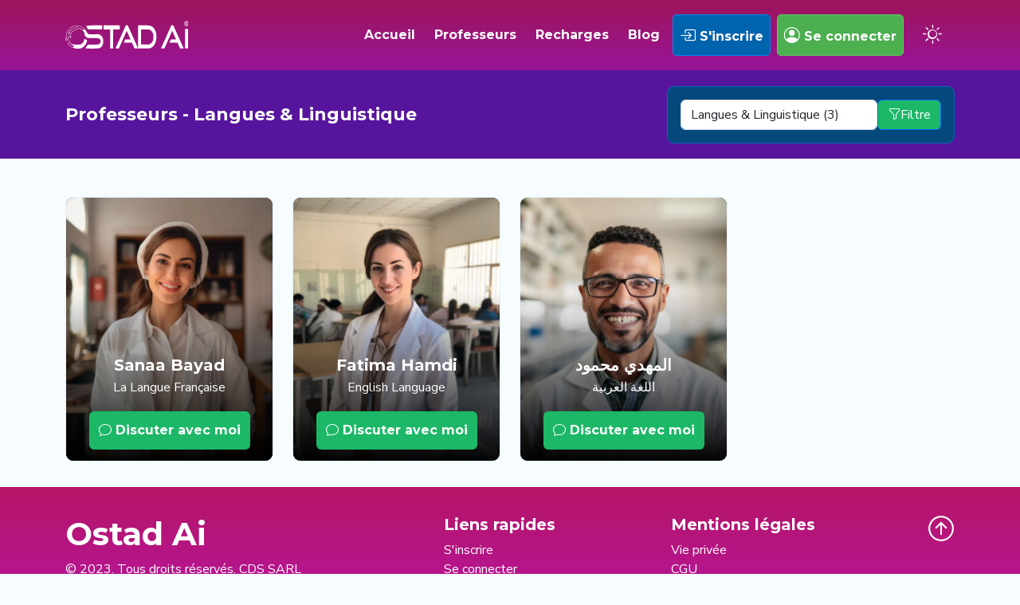

--- FILE ---
content_type: text/html; charset=UTF-8
request_url: https://ostadai.com/ai-team/langues-linguistique
body_size: 4845
content:
<!doctype html>
<html lang="fr" dir="ltr">
<head>
  <meta charset="utf-8">
  <meta name="viewport" content="width=device-width, initial-scale=1">
  <title>Trouvez des professeurs, enseignants et experts dans le domaine de : - Langues & Linguistique</title>
  <meta name="description" content="Trouvez des professeurs, enseignants et experts en IA au Maroc sur Ostad AI. Nous vous connectons avec les meilleurs dans leur domaine, afin que vous puissiez apprendre et grandir. Inscrivez-vous dès aujourd'hui pour commencer à apprendre auprès des meilleurs ! - Langues & Linguistique">
      <meta property="og:image" content="https://ostadai.com/public_uploads/65971b3aef08b.png" />
    <meta name="theme-color" content="#0736D4">
  <meta property="og:title" content="Trouvez des professeurs, enseignants et experts dans le domaine de : - Langues & Linguistique" />
  <meta property="og:description" content="Trouvez des professeurs, enseignants et experts en IA au Maroc sur Ostad AI. Nous vous connectons avec les meilleurs dans leur domaine, afin que vous puissiez apprendre et grandir. Inscrivez-vous dès aujourd'hui pour commencer à apprendre auprès des meilleurs ! - Langues & Linguistique" />

  <link rel="preconnect" href="https://fonts.googleapis.com">
  <link rel="preconnect" href="https://fonts.gstatic.com" crossorigin>
  <link href="https://fonts.googleapis.com/css2?family=Montserrat:wght@400;600;700&family=Nunito+Sans:wght@300;400;700&display=swap" rel="stylesheet">
  <link href="https://ostadai.com/style/bootstrap.min.css" rel="stylesheet">
  <link href="https://ostadai.com/style/app.css?v7" rel="stylesheet">
  <link href="https://ostadai.com/style/dark-mode.css" rel="stylesheet">
  <link rel="stylesheet" href="https://ostadai.com/style/highlight.min.css" />
  <link rel="stylesheet" href="https://ostadai.com/style/highlight.dark.min.css" />
  <link rel="stylesheet" href="https://ostadai.com/style/toastr.min.css" />
    <link rel="stylesheet" href="https://cdn.jsdelivr.net/npm/bootstrap-icons@1.10.2/font/bootstrap-icons.css">
  
  
  <link itemprop="url" href="https://ostadai.com/img/thumb.jpg">
  <link itemprop="thumbnailUrl" href="https://ostadai.com/img/thumb.jpg">
  <link rel="icon" type="image/x-icon" href="https://ostadai.com/public_uploads/6597599dd32b7.ico">
  <style type="text/css">
  header {
    background: linear-gradient(180deg, #9d1559 0%, #991499 100%);
    border-bottom: 1px solid #5916a2;
  }
  #hero .btn{
    background: linear-gradient(180deg, #1cb867 0%, #048643 100%);
    color: #ffffff;
  }      
  #hero .btn:hover {
    box-shadow: 0px 1px 19px #1cb867;
  }
  #hero h1, #hero p {
    color: #ffffff;
  }
  footer {
    background: linear-gradient(180deg, #b61565 0%, #b416b4 100%);
  }   
  footer ul li, footer ul li a, footer p {
    color: #ffffff;
  }   
  footer ul li a:hover {
    color: #d9efff;
  }
  .btn-sign-up {
    background: #0063ad;
    color: #ffffff;
    border: 1px solid #0089ef;
  }      
  .btn-sign-up:hover, .btn-sign-up:active, .btn-sign-up:focus {
    background: #013d6a !important;
    color: #d9efff !important;
    border: 1px solid  #0089ef !important;
  }
  .btn-sign-in {
    background: #4caf50;
    color: #ffffff;
    border: 1px solid #5dcb5f;
  }      
  .btn-sign-in:hover, .btn-sign-in:active, .btn-sign-in:focus {
    background: #369638 !important;
    color: #e5ffe6 !important;
    border: 1px solid  #40ba42 !important;
  }      
  .primary-menu li a {
    color: #ffffff !important;
  }
  .primary-menu li a:hover {
    color: #e9b3ea !important;
  }
  .primary-menu li a.nav-link-effect::before {
    background-color: #ba77bb;
  }
  .navbar-expand-lg .navbar-nav .dropdown-menu a {
    color: ;
  }
  #inner-page {
    background: #57159d;
  }
  #inner-page h3, #inner-page h1 {
    color: #ffffff;
  }
  .offcanvas-custom {
    background: #b61565;
  }
  header .btn-close span, header .bi-list {
    color: #ffffff;
  }
  .btn-primary {
    background: #1cb867;
    color: #ffffff;
  }      
  .btn-primary:hover, .btn-primary:active, .btn-primary:focus {
    background: #aaf3cd !important;
    color: #ffffff !important;
  }  
  
  .btn-buy{
    position: fixed;
    bottom: 15px;
    padding: 2px;
    border-radius: 10px;
    gap: 10px;
    align-items: center;
    justify-content: center;
    margin: 0 auto;
    left: auto;
    right: 10px;
    display: inline-flex;
    max-width: 300px;  
    }
    .btn-buy span{
    background-color: #128717c7;
    color: #FFF;
    font-size: 16px;
    font-weight: bold;
    padding: 0.2em 2em;
    border-radius: 50px;
    display: flex;
    align-items: center;
    justify-content: center;
    gap: 11px;    
    }
    .pulse-effect{
    box-shadow: 0 0px 44px rgba(243, 156, 18, 0.49); 
    animation: pulse-effect 2s infinite;
    }

    @keyframes pulse-effect {
    0% {
        box-shadow: 0 0px 10px rgba(76, 175, 80, 0.49), 0 0 0 0 rgba(76, 175, 80, 1); 
    }
    70% {
        box-shadow: 0 10px 44px rgba(76, 175, 80, 0.49), 0 0 0 20px rgba(76, 175, 80, 0); 
    }
    100% {
        box-shadow: 0 0px 10px rgba(76, 175, 80, 0.49), 0 0 0 0 rgba(76, 175, 80, 0); 
    }
    }

</style>  

<style type="text/css">
//css custom</style>

</head>

<body class="">


  
    <header class='header-min'>
    <div class="container">
      <div class="row align-items-center">
        <div class="col-lg-3 col-md-3 col-6 d-flex justify-content-md-start">
          <a href="https://ostadai.com/"><img src="https://ostadai.com/public_uploads/659756f82754a.svg" alt="Ostad Ai" title="Ostad Ai" id="logo"></a>
        </div>
        <div class="col-lg-9 col-md-9 col-6 d-flex justify-content-end">

          <nav class="navbar navbar-expand-lg navbar-light nav-mobile">
            <button class="navbar-toggler ms-auto custom-toggler" type="button" data-bs-toggle="offcanvas" data-bs-target="#navbarOffcanvas" aria-controls="navbarOffcanvas">
              <i class="bi bi-list fs-1"></i>
            </button>
            <div class="offcanvas offcanvas-custom offcanvas-end" tabindex="-1" id="navbarOffcanvas" aria-labelledby="navbarOffcanvasLabel">
              <div class="d-lg-none ">
              <button type="button" class="btn-close text-reset" data-bs-dismiss="offcanvas">
                  <span aria-hidden="true">&times;</span>
              </button>
              </div>
              <div class="offcanvas-body">
                <ul class="navbar-nav primary-menu">
                                    <li class="nav-item"><a class="nav-link nav-link-effect" href="/">Accueil</a></li>
                                    <li class="nav-item"><a class="nav-link nav-link-effect" href="/ai-team">Professeurs</a></li>
                                    <li class="nav-item"><a class="nav-link nav-link-effect" href="/pricing">Recharges</a></li>
                                    <li class="nav-item"><a class="nav-link nav-link-effect" href="/blog">Blog</a></li>
                                                      <li class="nav-item">
                    <a class="nav-link btn btn-sign-up" href="https://ostadai.com/sign-up"><i class="bi bi-box-arrow-in-right fs-5"></i> S'inscrire</a>
                  </li>                                
                  <li class="nav-item">
                    <a class="nav-link btn btn-sign-in" href="https://ostadai.com/sign-in"><i class="bi bi-person-circle fs-5"></i> Se connecter</a>
                  </li>
                                  </ul>
              </div>
            </div>
          </nav>

                    <div class="theme-icon" id="toggle-button">
              <i class="bi bi-sun fs-4" id="theme-icon"></i>            
          </div>
          
        </div>
      </div>
    </div>
  </header>
  
<section id="inner-page">
  <div class="container">
    <div class="row align-items-center">
      <div class="col-md-6"><h1 class="mb-0">Professeurs - Langues & Linguistique</h1></div>
      <div class="col-md-6 text-end">
            <form class="form-filter" id="categoryForm" action="">
                <div class="col-auto">
                    <select class="form-control" id="categoryAI">
                        <option value="">Sélectionner une option</option>
                                                    <option  value="https://ostadai.com/ai-team/soutien-scolaire">Soutien Scolaire (6)</option>
                                                    <option  value="https://ostadai.com/ai-team/sciences-technologie">Sciences & Technologie (4)</option>
                                                    <option  value="https://ostadai.com/ai-team/sport-bien-etre">Sport & Bien-être (1)</option>
                                                    <option  value="https://ostadai.com/ai-team/sociologie-communication">Sociologie & Communication (1)</option>
                                                    <option  value="https://ostadai.com/ai-team/culture-arts">Culture & Arts (2)</option>
                                                    <option  value="https://ostadai.com/ai-team/orientation-futur">Orientation & Futur (1)</option>
                                                    <option selected value="https://ostadai.com/ai-team/langues-linguistique">Langues & Linguistique (3)</option>
                                                    <option  value="https://ostadai.com/ai-team/sant-nutrition">Santé & Nutrition (0)</option>
                                                    <option  value="https://ostadai.com/ai-team/recherche">Recherche (1)</option>
                                                    <option  value="https://ostadai.com/ai-team/assistance-acadmique">Assistance académique (4)</option>
                                                    <option  value="https://ostadai.com/ai-team/conversation-dtente">Conversation & Détente (0)</option>
                                                    <option  value="https://ostadai.com/ai-team/etudes-avances">Études Avancées (2)</option>
                                                    <option  value="https://ostadai.com/ai-team/e-commerce-vente">E-commerce & Vente (1)</option>
                                                    <option  value="https://ostadai.com/ai-team/solutions-entreprise">Solutions d'entreprise (1)</option>
                                            </select>
                </div>
                <div class="col-auto">
                    <button type="submit" class="btn btn-primary d-flex"><i class="bi bi-funnel"></i> <span class="d-none d-lg-block">Filtre</span></button>
                </div>
            </form>
      </div>
    </div>
  </div>  
</section>

  <section>
    <div class="container">

            <div class="row mt-5">
                  <div class="col-lg-3 col-md-4">
            <div class="card-ai card-ai-theme-2 d-grid">
               
              <div class="card-ai-image"><a href="https://ostadai.com/chat/sanaa-bayad"><img loading="lazy"  src="https://ostadai.com/public_uploads/651087f060b1f.webp" onerror="this.src='https://ostadai.com/img/no-image.svg'" alt="Sanaa Bayad" title="Sanaa Bayad"></a></div>
              <div class="card-ai-bottom">
                <div class="card-ai-name"><h3>Sanaa Bayad</h3></div>
                <div class="card-ai-job"><span>La Langue Française</span></div>
                <a href="https://ostadai.com/chat/sanaa-bayad"><span class="btn btn-primary btn-md start-chat"><i class="bi bi-chat"></i> Discuter avec moi</span></a>
              </div>
            </div>
          </div>
          
                  <div class="col-lg-3 col-md-4">
            <div class="card-ai card-ai-theme-2 d-grid">
               
              <div class="card-ai-image"><a href="https://ostadai.com/chat/fatima-hamdi"><img loading="lazy"  src="https://ostadai.com/public_uploads/651087e1439ab.webp" onerror="this.src='https://ostadai.com/img/no-image.svg'" alt="Fatima Hamdi" title="Fatima Hamdi"></a></div>
              <div class="card-ai-bottom">
                <div class="card-ai-name"><h3>Fatima Hamdi</h3></div>
                <div class="card-ai-job"><span>English Language</span></div>
                <a href="https://ostadai.com/chat/fatima-hamdi"><span class="btn btn-primary btn-md start-chat"><i class="bi bi-chat"></i> Discuter avec moi</span></a>
              </div>
            </div>
          </div>
          
                  <div class="col-lg-3 col-md-4">
            <div class="card-ai card-ai-theme-2 d-grid">
               
              <div class="card-ai-image"><a href="https://ostadai.com/chat/Mehdi-Mahmoud"><img loading="lazy"  src="https://ostadai.com/public_uploads/651088366082d.webp" onerror="this.src='https://ostadai.com/img/no-image.svg'" alt="المهدي محمود" title="المهدي محمود"></a></div>
              <div class="card-ai-bottom">
                <div class="card-ai-name"><h3>المهدي محمود</h3></div>
                <div class="card-ai-job"><span>اللغة العربية</span></div>
                <a href="https://ostadai.com/chat/Mehdi-Mahmoud"><span class="btn btn-primary btn-md start-chat"><i class="bi bi-chat"></i> Discuter avec moi</span></a>
              </div>
            </div>
          </div>
          
              </div>
        </div>
  </section>

            <footer>
            <div class="container">
                <div class="row">
                    <div class="col-lg-4 col-md-6">
                        <h5 class="h1 text-white"><strong>Ostad Ai</strong></h5>
                        <p>© 2023. Tous droits réservés. CDS SARL</p>
                    </div>
                    <div class="col-lg-3 offset-lg-1 col-md-6">
                        <h5>Liens rapides</h5>
                        <ul class="list-unstyled text-muted">
                                                            <li>
                                    <a href="/sign-up" >
                                        S'inscrire                                    </a>
                                </li>
                                                            <li>
                                    <a href="/sign-in" >
                                        Se connecter                                    </a>
                                </li>
                                                            <li>
                                    <a href="/pages/contactez-nous" target="_blank">
                                        Contactez-nous                                    </a>
                                </li>
                                                    
                        </ul>
                    </div>

                    <div class="col-lg-3 col-md-6">
                        <h5>Mentions légales</h5>
                        <ul class="list-unstyled text-muted">
                                                            <li>
                                    <a href="/pages/privacy-policy" target="_blank">
                                        Vie privée                                    </a>
                                </li>
                                                            <li>
                                    <a href="/pages/terms-and-conditions" target="_blank">
                                        CGU                                    </a>
                                </li>
                                                            <li>
                                    <a href="/pages/about-us" target="_blank">
                                        À Propos                                    </a>
                                </li>
                                                            <li>
                                    <a href="/pages/news" target="_blank">
                                        Ostad Press                                    </a>
                                </li>
                                                    
                        </ul>
                    </div>                
                    <div class="col-lg-1 col-md-6 text-end">
                        <img onclick="backToTop();" src="https://ostadai.com/img/icon-top.svg" alt="Haut de page" title="Haut de page">
                    </div>
                </div>
            </div>
        </footer>
    

    <!-- JavaScript Libraries -->
    <script src="https://ostadai.com/js/jquery-3.6.0.min.js"></script>
    <script src="https://ostadai.com/js/bootstrap.bundle.min.js" crossorigin="anonymous"></script>
    <script src="https://ostadai.com/js/toastr.min.js"></script>
        
    <!-- Main script -->
    <script src="https://ostadai.com/js/main.js?v7"></script>
    <script src="https://ostadai.com/js/RecordRTC.js"></script>
    <!-- Recaptcha Scripts -->

<script type="text/javascript">
    window.addEventListener('load', async () => {
        await fetchLanguageData();
            });
</script>


<!-- Google tag (gtag.js) -->
<script async src="https://www.googletagmanager.com/gtag/js?id=G-8H98XCYLVR"></script>
<script>
  window.dataLayer = window.dataLayer || [];
  function gtag(){dataLayer.push(arguments);}
  gtag('js', new Date());

  gtag('config', 'G-8H98XCYLVR');
</script>

      
<script type="text/javascript">
    //sticky header
    const header = document.querySelector('header');
    window.addEventListener('scroll', () => {
        if (window.pageYOffset > 130 && document.documentElement.scrollHeight > 1200) {
            if (!header.classList.contains('sticky-header')) {
                header.style.top = "0";
                header.classList.add('sticky-header');
            }
        } else if (window.pageYOffset < 120) {
            header.style.transition = "top 0.5s ease, padding 0.5s ease"; 
            header.style.top = "0";
            header.classList.remove('sticky-header');
        }
    });                 
</script>


  

</script>

</body>
</html>

--- FILE ---
content_type: text/css
request_url: https://ostadai.com/style/dark-mode.css
body_size: 1274
content:
/*/ DARK MODE /*/
body.dark-mode, .dark-mode .bg-white {
    background: #181818 !important;
}
.dark-mode h1, .dark-mode h2, .dark-mode h3, .dark-mode h4, .dark-mode h5, .dark-mode h6 {
    color: #FFF !important;
}
.dark-mode header {
    background: #111111;
    border-bottom: 1px solid #3d3d3d;
}
.dark-mode footer {
    background: #111111;    
}
.dark-mode .default-title, .dark-mode p, .dark-mode .card-ai-job span {
    color: #E6E6E6;
}
.dark-mode .card-ai {
    background: #2d2d2d;
    margin-bottom: 2em;
    border:0;
}
.dark-mode .card-ai-name h3 {
    color: #FFF;
}
.dark-mode .card-ai:hover {
    box-shadow: 4px 4px 11px #12121238;
}
.dark-mode footer ul li, .dark-mode footer ul li a, .dark-mode footer p {
    color: #E6E6E6;
}
.dark-mode footer ul li:hover, .dark-mode footer ul li a:hover {
    color: #FFF;
}
.dark-mode .offcanvas-custom {
    background: #2b2b2b;
}
.dark-mode #inner-page {
    background: #2b2b2b;
}
.dark-mode .form-filter {
    background: #1c1c1c;
    border: 1px solid #3d3d3d;
}
.dark-mode .chat-background {
    background: #141414;
    border: 1px solid #3f3f3f;
}
.dark-mode .ai-chat-top-name h4 {
    color: #FFFFFF;
}
.dark-mode .ai-chat-top-job {
    color: #E6E6E6;
}
.dark-mode .col-contacts-border {
    border-right: 1px solid #3f3f3f;
}
.dark-mode .ai-contacts-item {
    border-bottom: 1px solid #3f3f3f;   
}
.dark-mode .ai-contacts-name {
    color: #FFF;
}
.dark-mode .ai-contacts-item-active {
    background: #3d3d3d;
    border-left: 3px solid #4caf50;
}
.dark-mode .ai-contacts-scroll {
    background: #212121;    
}
.dark-mode .ai-contacts-top strong {
    color: #FFF;
}
.dark-mode .ai-contacts-top span {
    color: #E6E6E6;
}
.dark-mode .ai-contacts-top, .dark-mode .ai-chat-top {
    border-bottom: 1px solid #3f3f3f;
}
.dark-mode .ai-contacts-item:hover {
    background: #101010;
}
.dark-mode .chat-frame {
    background-color: #202020;
    background-image: linear-gradient(147deg, #000000 0%, #212121 74%);
}
.dark-mode .message-container, .dark-mode .thread-user .message-container {
    background: #1e1e1e;
    border-bottom: 0;
}
.dark-mode .message-container .user-name h5 {
    color: #FFF;
}
.dark-mode .chat-response {
    color: #EFEEF3;
}
.dark-mode .date-chat {
    color: #8d8d8d;
}
.dark-mode .thread-ai .message-container {
    border-bottom: 0;
    border: 1px solid #4f4f4f;
}
.dark-mode .thread-user .message-container {
    border: 1px solid #4f4f4f;  
}
.dark-mode .message-container::before {
    left: -11px;
    border-right: 10px solid #333237;
}
.dark-mode .form-floating>.form-select {
    border: 1px solid #4f4f4f;
    background: #333237;
    color: #FFF;
}
.dark-mode .form-floating>label {
    color: #ababab;
}
.dark-mode .chat-input textarea, .dark-mode .chat-input input {
    border: 1px solid #626263;
    background: #333237;
    color: #FFF;
}
.dark-mode .icons-options img, .dark-mode .copy-text img {
    filter: brightness(0) saturate(100%) invert(100%);
}
.dark-mode .ai-contacts-scroll a {
    text-decoration: none;
}
.dark-mode .ai-contacts-scroll::-webkit-scrollbar {
  width: 4px; 
}
.dark-mode #overflow-chat::-webkit-scrollbar-thumb {
  background-color: #888; 
  border-radius: 5px; 
}
.dark-mode .copy-text, .dark-mode .copy-text:hover {
    color: #FFF;
}
.dark-mode .message-area-bottom {
    border-top: 1px solid #3f3f3f;
}
.dark-mode .dropdown-menu.show {
    background: #4d4d4f;
}
.dark-mode .dropdown-item {
    color: #FFF;
}
.dark-mode .dropdown-item:hover {
    background: #3b3b3b;
    color: #FFF;
}
.dark-mode .ai-contacts-job {
    color: #afafaf;
}
.dark-mode .white-card {
    background: #2d2d2d;
}
.dark-mode .content-panel h4 {
    color: #FFF;
}
.dark-mode .panel-ai-chat {
    border: 1px solid #474747;
    background: #272727;
}
.dark-mode .ai-chat-created span {
    font-size: 14px;
    color: #999999;
}
.dark-mode .wrapper-ai-number-chats-messages span {
    color: #FFF;
}
.dark-mode .user-panel-options li a {
    color: #FFF;
}
.dark-mode .user-panel-options li a {
    border-bottom: 1px solid #474747;
}
.dark-mode .user-panel-options li a:hover {
    color: #c3e5ff;
}
.dark-mode .form-floating>.form-control, .dark-mode .form-floating>.form-control-plaintext {
    padding: 1rem 0.75rem;
    border: 1px solid #4f4f4f;
    background: #1e1e1e;
    color: #FFF;
}
.dark-mode .white-card .alert, .dark-mode .list-group-item, .dark-mode .form-control {
    border: 1px solid #474747;
    background: #272727;
    color: #FFF;
}
.dark-mode .color-blue {
    color: #7ac7ff;
}
.dark-mode .list-group-item:hover {
    background: #181818;
}
.dark-mode .white-card table, .dark-mode .login-heading, .dark-mode .form-check-label {
    color: #FFF;
}
.dark-mode .modal-content {
    background: #4d4d4f;
}
.dark-mode .btn-close, .dark-mode .modal-content {
    color: #FFF;
}
.dark-mode .modal-header {
    border-bottom: 1px solid #757575;
}
.dark-mode .modal-footer {
    border-top: 1px solid #757575;
}
.dark-mode .table>:not(caption)>*>* {
    border-color: #535353;
}
.dark-mode .pricing .card-title, .dark-mode .text-muted {
    color: #FFF !important;
}
.dark-mode .pricing .card {
    background: #3f3f3f;
}
.dark-mode hr {
    color: #676767;
}
.dark-mode .card-body ul li, .dark-mode .card-body ul li a {
    color: #FFF;
}
.dark-mode .ai-chat-top {
    background: #0c0c0c;
    box-shadow: none;
}
.dark-mode .col-options-input {
    background: #252525;
}
.dark-mode .message-area-bottom {
    background: #252525;    
}
.dark-mode .alert-warning{
    background: #232323;
    border: 1px solid #3f3f3f;
}
.dark-mode .si-nav-tabs .nav-link{
    background: #2d2d2d;
    color: #ededed;
    border-radius: 4px;
}
.dark-mode .si-nav-tabs .nav-link:hover{
    background: #000000;
    color: #ffffff;
}
.dark-mode .section-maintenance {
    background: radial-gradient(circle at 48.7% 44.3%, rgb(37 37 37) 0%, rgb(39 39 39) 22.9%, rgb(35 35 35) 76.7%, rgb(0 0 0) 100.2%);
}
.dark-mode .wrapper-image-ia{
    border: 1px solid #595959;
}
.dark-mode .wrapper-category-item img {
  filter: invert(100%);
  opacity: 1;
}
.dark-mode .wrapper-category-item{
    background: #2d2d2d;
    border:1px solid #3b3b3b;
    border-bottom: 7px solid #212121;
}
.dark-mode .wrapper-category-item:hover {
    opacity: 1;
    box-shadow: 2px 2px 13px 2px #37363687;
}
.dark-mode .wrapper-category-item span{
    color: #c3c3c3;
}
.dark-mode .blog-sidebar{
    background: #2d2d2d;
}
.dark-mode .wrapper-card-post{
    background: #232323;
    box-shadow: none;
}
.dark-mode .card-post-title h2 a{
    color: #FFF;
}
.dark-mode .sticky-header {
    background: #181818e6;
    border-bottom: 1px solid #3d3d3d;
}
.dark-mode .copy-text{
    background: transparent;
}
.dark-mode .chat-action-buttons{
    background: #3c3e3f;
}
.dark-mode .chat-action-buttons:hover{
    background: #272727;
}
.dark-mode .chat-action-buttons i{
    color: #FFF;
}
.dark-mode .dropdown-toggle::after{
    color: #FFF;
}
.dark-mode .modal-header .btn-close{
    filter: invert(100%);
    opacity: 1;
}
.dark-mode li::marker{
    color: #FFF;
}
.dark-mode .post-cover span{
    color: #FFF;
}
.dark-mode .share-post{
    border-bottom: 1px solid #434343;
}
.dark-mode .share-post i, .dark-mode .share-post i:hover{
    color: #FFF;
}
.dark-mode .deposit-info-area{
    border: 1px solid #535353;
}
.dark-mode .wrapper-vip-message{
    background: #252525;
    box-shadow: none;
}
.dark-mode .wrapper-vip-credit-pack{
    background: #393939;
    border: 1px solid #6b6b6b;
    border-bottom: 5px solid #535353;
}
.dark-mode .wrapper-vip-credit-pack:hover {
    box-shadow: 2px 3px 17px -2px #494949;
}
.dark-mode ul,.dark-mode ol,.dark-mode li{
    color: #FFF;
}

--- FILE ---
content_type: image/svg+xml
request_url: https://ostadai.com/public_uploads/659756f82754a.svg
body_size: 1647
content:
<svg version="1.2" xmlns="http://www.w3.org/2000/svg" viewBox="0 0 215 70" width="215" height="70">
	<title>New Project</title>
	<style>
		.s0 { fill: #ffffff } 
	</style>
	<path id="&lt;Path&gt;" class="s0" d="m37.6 46.5q0-0.1 0-0.1 0.3-1 0.5-2.1c-1.6-1-3-2-4.5-3q0 0.1 0 0.1 0 0 0 0c-1.8 6.7-4.5 9.9-8.9 10.2-3.5 0.1-7 0.2-10.4-0.1-1.9-0.1-3.6-1-5-2.4q-0.3-0.1-0.6-0.5c-2.4-3.1-3.6-6.5-3.5-10.3q0-0.4 0-0.9v-0.3h-0.5v0.1q-0.1 0.3-0.1 0.5c-0.2 4.9 1.4 9.1 4.6 12.5 1.4 1.4 2.8 2.5 4.3 3.2 0.5 0.3 0.9 0.6 1 1.1 0.2 0.4 0.1 0.8-0.1 1.2q-0.2 0.5-0.7 0.6c-0.4 0.2-1 0.1-1.5-0.2-1.9-1-4.1-2.3-5.7-4.5-0.6-0.9-1.3-1.8-2-2.7q-0.4-0.6-0.8-1.2l-0.4 0.2q0 0.1 0.1 0.2 0.2 0.5 0.5 1c1 1.8 2.4 3.5 4.1 5 1.8 1.6 4 2.8 6.3 3.6q0 0 0.1 0 0.3 0.1 0.6 0.2c10 3 15.2-1.1 15.2-1.1 3.5-2.1 5.9-5.6 7.4-10.3z"/>
	<path id="&lt;Compound Path&gt;" fill-rule="evenodd" class="s0" d="m66.3 46.9c-0.3 6.3-3.5 10.8-8.3 11.5q-1.3 0.2-2.6 0.2-9.7 0.1-19.5 0c-0.4 0-0.8 0-1.1 0 1.3-2.1 2.6-4.2 4.1-6.2 0.3-0.5 1-0.7 1.6-0.7 5.1-0.1 10.2 0.1 15.4-0.1 1.3-0.1 2.9-0.5 4-1.5 2.6-2 2.4-6.7-0.2-8.5-1.2-0.8-2.8-1.2-4.1-1.2-4.5-0.2-9-0.1-13.4-0.1q-1.7 0.1-3.1-0.4c-2.6-0.8-4.6-2.7-6-6.1h0.1q0-0.1 0-0.1 0.2-0.1 0.3-0.3c0.4-0.5 0.5-1.1 0.1-1.8-1-2-2.1-3.6-3.4-4.8-1.7-1.7-3.7-2.9-6-3.7-0.6-0.2-1.1-0.1-1.4 0.4q-0.4 0.4-0.8 0.8-0.3 0.3-0.5 0.6-0.3 0.3-0.5 0.6c-0.5 0.5-1 0.8-1.7 0.8-2.8 0.2-5.3 1.4-7.4 3.7-1.5 1.6-2.5 3.5-2.9 5.6-0.1 0.4-0.1 0.8 0.4 1.2 0.7 0.6 0.9 1.4 0.6 2.3-0.3 0.8-1 1.2-1.8 1.1-0.8 0-1.4-0.6-1.6-1.4-0.1-0.9 0.2-1.7 1.1-2.2 0.3-0.2 0.5-0.5 0.6-0.9 1-4.4 3.6-7.5 7.5-9.2 0.7-0.3 1.4-0.5 2.2-0.6 0.4-0.1 0.8-0.1 1.2-0.2 0.4-0.2 0.9-0.3 1.2-0.6q0.1-0.1 0.2-0.2 1-1 2-2.2c0.3-0.4 0.7-0.5 1.1-0.3 2.6 0.7 4.4 1.6 5.9 3q0.3 0.2 0.5 0.4 1.3 1 2.2 0 0.4-0.6 0.4-1.1-0.1-0.6-0.7-1.1c-1-0.8-2-1.7-3.1-2.4q-2.8-1.6-6-2.1c-0.4 0-0.8 0.1-1.1 0.4q-0.5 0.5-1 1.1c-0.5 0.5-0.9 1-1.4 1.4-0.4 0.4-0.9 0.6-1.4 0.7-3.6 0.6-6.6 2.3-9 5.2q0 0-0.1 0-0.3 0.4-0.7 0.9c-0.3 0.5-0.6 1-0.2 1.8 0.5 0.7 0.2 1.7-0.4 2.2-0.4 0.4-1.1 0.6-1.6 0.4q-0.3-0.1-0.5-0.2c-0.6-0.4-1-1.3-0.8-2.1 0.2-0.8 0.9-1.3 1.7-1.4 0.3-0.1 0.7-0.3 0.9-0.6 2.7-3.7 5.9-5.9 9.8-6.6 1.1-0.2 1.9-0.7 2.6-1.6q0.3-0.3 0.6-0.7 0.5-0.4 0.9-0.9c0.5-0.6 1-0.8 2-0.6q5.7 1 9.7 5 0 0 0.1 0.1 0 0 0 0c0.2 0.2 0.4 0.4 0.7 0.6q0 0 0 0.1c1.2 1.3 2.6 3.1 3.6 5.4 0.9 2 2.4 3.5 4.1 3.8q0.6 0.1 1.3 0.1l13.5-0.2h0.1c1 0.1 1.9 0.2 2.9 0.5 4.6 1.6 7.5 6.8 7.1 13zm-58.7-15.5c0-0.4-0.2-0.7-0.5-0.9q-0.3-0.3-0.6-0.3 0 0 0 0c-0.6 0-1.2 0.5-1.2 1.1 0 0.4 0.1 0.7 0.3 0.9q0.3 0.3 0.6 0.4 0.1 0 0.3 0c0.6 0 1.1-0.6 1.1-1.2zm0.8 5.8c-0.6 0-1.1 0.5-1.2 1.1 0 0.4 0.1 0.7 0.4 0.9 0.2 0.3 0.5 0.4 0.8 0.4 0.6 0 1.1-0.6 1.1-1.2 0-0.6-0.5-1.2-1.1-1.2z"/>
	<path id="&lt;Path&gt;" class="s0" d="m64.4 25c0-2.5 0-4.7 0-6.8-0.3-0.1-0.5-0.2-0.6-0.2-7.5 0-15.1-0.1-22.6 0.1-1.6 0-3.2 0.8-4.9 1.3 1.3 2.3 2.4 4.1 3.3 5.6 8.4 0 16.6 0 24.8 0z"/>
	<path id="&lt;Path&gt;" class="s0" d="m95 18h-28.1v7.1h11.5v33.5h5.2v-33.5h11.4z"/>
	<path id="&lt;Compound Path&gt;" fill-rule="evenodd" class="s0" d="m158.1 29.8q1.1 3.7 1.1 8.1 0 4.4-1.1 8.2-1.1 3.8-3 6.6-2 2.8-4.6 4.4-2.7 1.5-5.9 1.5h-23.7l-4.5-10.2h-14.2l2.4-5.7h9.3l-6.7-15.2-13.7 31.1h-6l17.3-38.8q0.5-1.1 1.1-1.7 0.6-0.6 1.5-0.6 0.8 0 1.4 0.6 0.6 0.6 1.1 1.7l17.3 38.7v-40.5h17.4q3.2 0 5.9 1.5 2.6 1.4 4.6 4.1 1.9 2.6 3 6.2zm-4.1 8.5q0-2.9-0.7-5.3-0.7-2.5-2-4.2-1.3-1.7-3-2.7-1.7-1-3.7-1h-12.2v26.5h12.2q2 0 3.7-1.1 1.7-1 3-2.7 1.3-1.8 2-4.2 0.7-2.5 0.7-5.3z"/>
	<path id="&lt;Path&gt;" class="s0" d="m188.4 18.1q-0.6-0.6-1.5-0.6-0.9 0-1.5 0.6-0.6 0.6-1.1 1.7l-17.3 38.8h6l13.7-31.1 6.7 15.2h-9.2l-2.5 5.7h14.2l4.5 10.2h6.4l-17.4-38.8q-0.4-1.1-1-1.7z"/>
	<path id="&lt;Path&gt;" class="s0" d="m209.2 24h5.2v34.6h-5.2z"/>
	<path id="&lt;Compound Path&gt;" fill-rule="evenodd" class="s0" d="m3.5 43.4c-0.1 0.8-0.7 1.4-1.5 1.5q-0.6 0.1-1-0.2c-0.4-0.2-0.7-0.5-0.8-0.9-0.3-0.7-0.2-1.6 0.3-2.1q0.1-0.1 0.2-0.2c0.5-0.3 0.5-0.6 0.5-1-0.8-8.4 3.1-16.1 10.1-20 2-1.2 4.4-1.9 7.1-2.2q0.2 0 0.4 0 0.2 0 0.3 0h0.2v0.5c-2.1 0.2-4 0.6-5.7 1.3-6.4 2.7-10.3 7.6-11.6 14.7-0.2 1.3-0.2 2.7-0.2 4.1q0 0.8 0 1.5c0 0.3 0.3 0.7 0.6 0.8 0.8 0.5 1.3 1.3 1.1 2.2zm-0.6-0.4c0-0.6-0.5-1.2-1.1-1.2-0.3 0-0.6 0.2-0.8 0.4q-0.3 0.3-0.3 0.6-0.1 0.1-0.1 0.2 0 0.3 0.2 0.6 0.1 0.2 0.2 0.3c0.2 0.2 0.5 0.3 0.8 0.3q0 0 0 0c0.6 0 1.1-0.5 1.1-1.2z"/>
	<path id="&lt;Compound Path&gt;" fill-rule="evenodd" class="s0" d="m214.8 16.9q-0.2 0.5-0.6 0.8-0.3 0.3-0.7 0.4c-0.1 0.5-0.3 0.9-0.6 1.2q-0.5 0.5-1.1 0.5-0.4 0-0.7-0.2-0.4-0.2-0.7-0.6-0.5 0.1-1.1-0.2c-0.3-0.2-0.6-0.6-0.8-1q-0.2-0.5-0.3-1 0-0.5 0.1-1c-0.2-0.4-0.4-0.9-0.4-1.4-0.1-0.5 0-1.1 0.2-1.5q0.2-0.5 0.5-0.8 0.3-0.3 0.7-0.4c0.1-0.5 0.4-0.9 0.7-1.2q0.4-0.5 1-0.5 0.4 0 0.8 0.2 0.3 0.2 0.6 0.6 0.6-0.1 1.1 0.2c0.4 0.2 0.7 0.6 0.9 1q0.2 0.5 0.2 1 0.1 0.5-0.1 1c0.3 0.4 0.4 0.9 0.5 1.4 0 0.5-0.1 1-0.2 1.5zm-2.7-5.2l-1.5 1.1q0 0 0 0 0 0 0 0v1l1.8-1.4q0.1-0.1 0.1-0.1 0.1 0 0.1 0.1l1.5 1.1q0 0 0 0.1 0.1-0.6-0.1-1.1-0.1-0.5-0.4-0.8-0.4-0.3-0.8-0.3-0.4 0-0.7 0.3zm-1.5 2.6v1.2l0.8 0.6 0.8-0.6v-1.2l-0.8-0.6zm-0.9 0.4q0 0 0 0.1 0 0 0 0l0.6 0.4v-2.7q0-0.1 0-0.2 0.1 0 0.1-0.1l1.5-1.1q0 0 0 0-0.3-0.4-0.7-0.5-0.4 0-0.7 0.2-0.4 0.2-0.6 0.7-0.2 0.4-0.2 1zm-0.7 0.9l1.4 1.2q0.1 0 0.1 0 0 0 0 0l0.6-0.5-1.8-1.4q0 0-0.1-0.1 0-0.1 0-0.2v-2.2q0-0.1 0-0.1c-0.3 0.2-0.6 0.5-0.7 0.8-0.2 0.4-0.2 0.9-0.1 1.4 0 0.5 0.3 0.9 0.6 1.1zm1.7 2.5l1.5-1.2q0 0 0 0 0 0 0 0v-1l-1.8 1.4q0 0.1-0.1 0.1-0.1 0-0.1-0.1l-1.5-1.1q0 0 0-0.1c0 0.5 0 0.9 0.2 1.3 0.1 0.4 0.4 0.7 0.8 0.8 0.3 0.2 0.7 0.1 1-0.1zm2.4-3.1q0-0.1 0-0.1 0 0 0 0l-0.6-0.4v2.7q0 0.1 0 0.2 0 0-0.1 0.1l-1.4 1.1q-0.1 0-0.1 0 0.4 0.5 0.9 0.5c0.3 0 0.7-0.2 0.9-0.6 0.3-0.3 0.4-0.8 0.4-1.3zm1.3-0.2q-0.2-0.5-0.6-0.7l-1.4-1.2q0 0 0 0 0 0-0.1 0l-0.6 0.5 1.8 1.4q0.1 0 0.1 0.1 0 0.1 0 0.2v2.3q0.4-0.2 0.6-0.6 0.3-0.5 0.3-1 0-0.5-0.1-1z"/>
</svg>